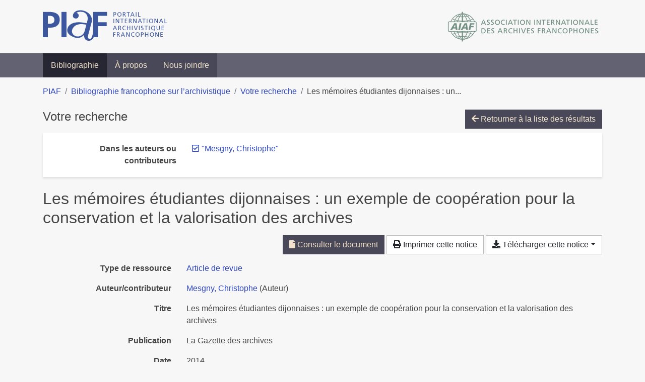

--- FILE ---
content_type: text/html; charset=utf-8
request_url: https://bibliopiaf.ebsi.umontreal.ca/bibliographie/?creator=%22Mesgny%2C+Christophe%22&page=1&page-len=1&sort=score
body_size: 5408
content:

<!doctype html>
<html lang="fr" class="no-js">
        <head >
                <meta charset="utf-8"> 
                <meta http-equiv="X-UA-Compatible" content="IE=edge">
    <meta name="viewport" content="width=device-width, initial-scale=1, shrink-to-fit=no">
    <meta name="generator" content="Kerko">
    <link rel="canonical" title="Les mémoires étudiantes dijonnaises : un exemple de coopération pour la conservation et la valorisation des archives" href="https://bibliopiaf.ebsi.umontreal.ca/bibliographie/JZESKJIB">
            <link rel="alternate" title="RIS" type="application/x-research-info-systems" href="/bibliographie/JZESKJIB/export/ris">
            <link rel="alternate" title="BibTeX" type="application/x-bibtex" href="/bibliographie/JZESKJIB/export/bibtex">
        <meta name="citation_title" content="Les mémoires étudiantes dijonnaises : un exemple de coopération pour la conservation et la valorisation des archives">
        <meta name="citation_publication_date" content="2014">
        <meta name="citation_date" content="2014">
        <meta name="citation_year" content="2014">
        <meta name="citation_author" content="Mesgny, Christophe">
        <meta name="citation_volume" content="235">
        <meta name="citation_language" content="fre">
        <meta name="citation_firstpage" content="99">
        <meta name="citation_lastpage" content="110">
        <meta name="citation_journal_title" content="La Gazette des archives">
        <meta name="citation_issn" content="0016-5522">
        <meta name="citation_doi" content="10.3406/gazar.2014.5147">
        <meta name="citation_pdf_url" content="https://bibliopiaf.ebsi.umontreal.ca/bibliographie/JZESKJIB/download/QYKQL9W6/Mesgny%20-%202014%20-%20Les%20m%C3%A9moires%20%C3%A9tudiantes%20dijonnaises%20%20un%20exemple%20d.pdf">
    <meta name="robots" content="noindex">
            <title>Les mémoires étudiantes dijonnaises : un exemple de coopération pour la conservation et la valorisation des archives | Bibliographie francophone sur l’archivistique</title>
    <link rel="stylesheet" href="/static/styles/main.css">

        <link rel="stylesheet" href="https://use.fontawesome.com/releases/v5.8.2/css/solid.css" integrity="sha384-ioUrHig76ITq4aEJ67dHzTvqjsAP/7IzgwE7lgJcg2r7BRNGYSK0LwSmROzYtgzs" crossorigin="anonymous">
        <link rel="stylesheet" href="https://use.fontawesome.com/releases/v5.8.2/css/regular.css" integrity="sha384-hCIN6p9+1T+YkCd3wWjB5yufpReULIPQ21XA/ncf3oZ631q2HEhdC7JgKqbk//4+" crossorigin="anonymous">
        <link rel="stylesheet" href="https://use.fontawesome.com/releases/v5.8.2/css/fontawesome.css" integrity="sha384-sri+NftO+0hcisDKgr287Y/1LVnInHJ1l+XC7+FOabmTTIK0HnE2ID+xxvJ21c5J" crossorigin="anonymous">
        <link rel="stylesheet" href="/bibliographie/static/kerko/css/styles.css?20230626"><script>
                    var re = new RegExp('(^|\\s)no-js(\\s|$)');
                    document.documentElement.className = document.documentElement.className.replace(re, '$1js$2');
                </script>
                    <!-- Global site tag (gtag.js) - Google Analytics -->
                    <script async src="https://www.googletagmanager.com/gtag/js?id=G-JFFPFP0YCG"></script>
                    <script>
                        window.dataLayer = window.dataLayer || [];
                        function gtag(){dataLayer.push(arguments);}
                        gtag('js', new Date());
                        gtag('config', 'G-JFFPFP0YCG');
                    </script>
    <link rel="icon" href="/static/images/favicon.ico">

        </head>
        <body >
        <header >
    <div class="container d-print-none">
        <div class="header-piaf d-flex flex-column flex-md-row justify-content-between">
            <a href="https://www.piaf-archives.org/" title="Portail international archivistique francophone">
                <img src="/static/images/logo-piaf.png" width="247" height="61" alt="Logo PIAF">
            </a>
            <a class="d-none d-md-block" href="https://www.piaf-archives.org/AIAF/association-internationale-des-archives-francophones"  title="Association internationale des archives francophones (AIAF)">
                <img src="/static/images/logo-aiaf-ff.png" width="313" height="66" alt="Logo Association internationale des archives francophones (AIAF)">
            </a>
        </div>
    </div>
    <nav class="navbar navbar-expand-md navbar-dark bg-dark d-print-none">
        <div class="container">
                <button class="navbar-toggler" type="button" data-toggle="collapse" data-target="#navbar-content" aria-controls="navbar-content" aria-expanded="false" aria-label="Basculer la navigation">
                    <span class="navbar-toggler-text">Menu</span><span class="navbar-toggler-icon"></span>
                </button>
                <div id="navbar-content" class="collapse navbar-collapse">
                    <ul class="navbar-nav justify-content-start">
    <li class="nav-item active">
        <a class="nav-link" href="/bibliographie/" >Bibliographie</a>
    </li>

    <li class="nav-item ">
        <a class="nav-link" href="/bibliographie/a-propos" >À propos</a>
    </li>

    <li class="nav-item ">
        <a class="nav-link" href="/bibliographie/nous-joindre" >Nous joindre</a>
    </li>

                    </ul>
                </div>
        </div>
    </nav>

        </header>
        <main class="container">
        
            <div class="row">
                <nav class="col d-print-none" aria-label="Fil d'Ariane">
                    <ol class="breadcrumb">
                        
            <li class="breadcrumb-item">
                <a href="https://www.piaf-archives.org/" >PIAF</a>
            </li>
            <li class="breadcrumb-item">
                <a href="/bibliographie/" >Bibliographie francophone sur l’archivistique</a>
            </li>
            <li class="breadcrumb-item">
                <a href="/bibliographie/?creator=%22Mesgny,+Christophe%22&sort=score&page=1" >Votre recherche</a>
            </li>
            <li class="breadcrumb-item active" aria-current="page">Les mémoires étudiantes dijonnaises : un...</li>
                    </ol>
                </nav>
            </div>
                <div class="row">
                        <div class="col-12 ">
    <div class="mt-2 row">
        <h1 class="h4 col-auto mr-auto pr-1 d-inline d-print-none">Votre recherche</h1>
            <div class="col-auto ml-auto mb-2 pl-1 text-right d-print-none">
                <a class="btn btn-primary" href="/bibliographie/?creator=%22Mesgny,+Christophe%22&sort=score&page=1">
                    <span class="fas fa-arrow-left" aria-hidden="true"></span> Retourner à la liste des résultats
                </a>
            </div>
    </div>
            <div class="card breadbox mb-4 d-print-none">
                <div class="card-body">
        <div class="row">
            <div class="col-md-4 col-xl-3 font-weight-bold break-word text-md-right text-print-left">
                Dans les auteurs ou contributeurs
            </div>
            <div class="col-md-8 col-xl-9">
        <ul class="list-unstyled mb-0"><li class="position-relative" style="margin-left:20px;"><a class="no-decorate" href="/bibliographie/?sort=score" title="Retirer le terme '&#34;Mesgny, Christophe&#34;'" aria-label="Retirer le terme '&#34;Mesgny, Christophe&#34;'" rel="nofollow"><span class="far fa-check-square position-absolute" aria-hidden="true" style="margin-left:1px;top:-1px;left:-20px;line-height:1.5;"></span>
                    <span class="facet-item-label parent-decorate">&#34;Mesgny, Christophe&#34;</span></a>
            
        </li>
        </ul>
            </div>
        </div>
                </div>
            </div>
        <h2 class="my-3 clearfix">
Les mémoires étudiantes dijonnaises : un exemple de coopération pour la conservation et la valorisation des archives</h2>
    <div class="mt-2 mb-4 item-content">
                    <div class="row my-2">
                        <div class="col-auto ml-auto text-right">
                                <div class="d-inline-block d-print-none mb-2">
                                    <a class="btn btn-primary" href="/bibliographie/JZESKJIB/download/QYKQL9W6/Mesgny%20-%202014%20-%20Les%20m%C3%A9moires%20%C3%A9tudiantes%20dijonnaises%20%20un%20exemple%20d.pdf" target="_blank" rel="noopener" title="Consulter 'Mesgny - 2014 - Les mémoires étudiantes dijonnaises  un exemple d.pdf'" aria-label="Consulter 'Mesgny - 2014 - Les mémoires étudiantes dijonnaises  un exemple d.pdf'">
                                        <span class="fas fa-file" aria-hidden="true"></span> Consulter le document</a>
                                </div>
                                <div class="d-none d-md-inline-block d-print-none mb-2">
                                    <button id="print-link" class="btn btn-light" type="button">
                                        <span class="fas fa-print" aria-hidden="true"></span> Imprimer cette notice
                                    </button>
                                </div>
                                <div class="d-inline-block d-print-none mb-2">
                                    <div class="dropdown">
                                        <button class="btn btn-light dropdown-toggle" type="button" id="download-options" data-toggle="dropdown" aria-haspopup="true" aria-expanded="false">
                                            <span class="fas fa-download" aria-hidden="true"></span> Télécharger cette notice</button>
                                        <div class="dropdown-menu dropdown-menu-right dropdown-width-300" aria-labelledby="download-options">
                                                <a class="dropdown-item" href="/bibliographie/JZESKJIB/export/ris" rel="alternate" type="application/x-research-info-systems" title="Télécharger au format RIS" aria-label="Télécharger au format RIS">RIS</a>
                                                <p class="px-4 text-muted">Format recommandé pour la plupart des logiciels de gestion de références bibliographiques</p>
                                                <a class="dropdown-item" href="/bibliographie/JZESKJIB/export/bibtex" rel="alternate" type="application/x-bibtex" title="Télécharger au format BibTeX" aria-label="Télécharger au format BibTeX">BibTeX</a>
                                                <p class="px-4 text-muted">Format recommandé pour les logiciels spécialement conçus pour BibTeX</p>
                                        </div>
                                    </div>
                                </div>
                        </div>
                    </div>
        <div class="row mb-3 ">
            <div class="col-md-4 col-lg-3 font-weight-bold break-word text-md-right text-print-left">Type de ressource</div>
            <div class="col-md-8 col-lg-9 break-word ">
        <div class="list-no-bullets"><div class="position-relative"><a class="no-decorate" href="/bibliographie/?type=journalArticle" title="Chercher le type de ressource 'Article de revue'" aria-label="Chercher le type de ressource 'Article de revue'" rel="nofollow">
                    <span class="facet-item-label parent-decorate">Article de revue</span></a>
            
        </div>
        </div></div>
        </div>
                <div class="row mb-3">
                    <div class="col-md-4 col-lg-3 font-weight-bold break-word text-md-right text-print-left">Auteur/contributeur</div>
                    <div class="col-md-8 col-lg-9 break-word">
                        <ul class="list-unstyled mb-0">
                                <li><a href="/bibliographie/?creator=%22Mesgny,+Christophe%22" title="Chercher 'Mesgny, Christophe'" aria-label="Chercher 'Mesgny, Christophe'">Mesgny, Christophe</a>
                                        (Auteur)
                                </li>
                        </ul>
                    </div>
                </div>
        <div class="row mb-3 ">
            <div class="col-md-4 col-lg-3 font-weight-bold break-word text-md-right text-print-left">Titre</div>
            <div class="col-md-8 col-lg-9 break-word ">Les mémoires étudiantes dijonnaises : un exemple de coopération pour la conservation et la valorisation des archives</div>
        </div>
        <div class="row mb-3 ">
            <div class="col-md-4 col-lg-3 font-weight-bold break-word text-md-right text-print-left">Publication</div>
            <div class="col-md-8 col-lg-9 break-word ">La Gazette des archives</div>
        </div>
        <div class="row mb-3 ">
            <div class="col-md-4 col-lg-3 font-weight-bold break-word text-md-right text-print-left">Date</div>
            <div class="col-md-8 col-lg-9 break-word ">2014</div>
        </div>
        <div class="row mb-3 ">
            <div class="col-md-4 col-lg-3 font-weight-bold break-word text-md-right text-print-left">Volume</div>
            <div class="col-md-8 col-lg-9 break-word ">235</div>
        </div>
        <div class="row mb-3 ">
            <div class="col-md-4 col-lg-3 font-weight-bold break-word text-md-right text-print-left">Pages</div>
            <div class="col-md-8 col-lg-9 break-word ">99-110</div>
        </div>
        <div class="row mb-3 ">
            <div class="col-md-4 col-lg-3 font-weight-bold break-word text-md-right text-print-left">DOI</div>
            <div class="col-md-8 col-lg-9 break-word "><a href="https://doi.org/10.3406/gazar.2014.5147" target="_blank" rel="noopener noreferrer">10.3406/gazar.2014.5147</a></div>
        </div>
        <div class="row mb-3 ">
            <div class="col-md-4 col-lg-3 font-weight-bold break-word text-md-right text-print-left">Consulté le</div>
            <div class="col-md-8 col-lg-9 break-word ">20/10/2017 16:15</div>
        </div>
        <div class="row mb-3 ">
            <div class="col-md-4 col-lg-3 font-weight-bold break-word text-md-right text-print-left">ISSN</div>
            <div class="col-md-8 col-lg-9 break-word ">0016-5522</div>
        </div>
        <div class="row mb-3 ">
            <div class="col-md-4 col-lg-3 font-weight-bold break-word text-md-right text-print-left">Titre abrégé</div>
            <div class="col-md-8 col-lg-9 break-word ">Les mémoires étudiantes dijonnaises</div>
        </div>
        <div class="row mb-3 ">
            <div class="col-md-4 col-lg-3 font-weight-bold break-word text-md-right text-print-left">Langue</div>
            <div class="col-md-8 col-lg-9 break-word ">fre</div>
        </div>
        <div class="row mb-3 ">
            <div class="col-md-4 col-lg-3 font-weight-bold break-word text-md-right text-print-left">Catalogue de bibl.</div>
            <div class="col-md-8 col-lg-9 break-word "><a href="https://www.persee.fr" rel="noopener noreferrer" target="_blank">www.persee.fr</a></div>
        </div>
        <div class="row mb-3 ">
            <div class="col-md-4 col-lg-3 font-weight-bold break-word text-md-right text-print-left">Référence</div>
            <div class="col-md-8 col-lg-9 break-word "><div class="card"><div class="card-body"><div class="csl-bib-body" style="line-height: 1.35; ">
  <div class="csl-entry">MESGNY, Christophe. Les m&#xE9;moires &#xE9;tudiantes dijonnaises&#x202F;: un exemple de coop&#xE9;ration pour la conservation et la valorisation des archives. <i>La Gazette des archives</i> [en&#xA0;ligne]. 2014, Vol.&#xA0;235, p.&#xA0;99&#x2011;110. DOI&#xA0;10.3406/gazar.2014.5147</div>
</div></div></div></div>
        </div>
                    
        <div class="row mb-3">
            <div class="col-md-4 col-lg-3 font-weight-bold break-word text-md-right text-print-left">
                Profession d’archiviste
            </div>
            <div class="col-md-8 col-lg-9 break-word">
        <ul class="list-unstyled mb-0"><li><a class="no-decorate" href="/bibliographie/?profession-d-archiviste=SYT9QAGW" title="Chercher avec le filtre 'Coopérations et partenariats'" aria-label="Chercher avec le filtre 'Coopérations et partenariats'" rel="nofollow">
                    <span class="facet-item-label parent-decorate">Coopérations et partenariats</span></a>
            
        </li>
        </ul>
            </div>
        </div>
                    
        <div class="row mb-3">
            <div class="col-md-4 col-lg-3 font-weight-bold break-word text-md-right text-print-left">
                Pratique et traitement archivistique
            </div>
            <div class="col-md-8 col-lg-9 break-word">
        <ul class="list-unstyled mb-0"><li><a class="no-decorate" href="/bibliographie/?pratique-et-traitement-archivistique=Z2Z2PV79" title="Chercher avec le filtre 'Communication, valorisation et exploitation'" aria-label="Chercher avec le filtre 'Communication, valorisation et exploitation'" rel="nofollow">
                    <span class="facet-item-label parent-decorate">Communication, valorisation et exploitation</span></a>
            
        </li><li><a class="no-decorate" href="/bibliographie/?pratique-et-traitement-archivistique=2A3IG9ZC" title="Chercher avec le filtre 'Protection, préservation et restauration'" aria-label="Chercher avec le filtre 'Protection, préservation et restauration'" rel="nofollow">
                    <span class="facet-item-label parent-decorate">Protection, préservation et restauration</span></a>
            
        </li>
        </ul>
            </div>
        </div>
                    
        <div class="row mb-3">
            <div class="col-md-4 col-lg-3 font-weight-bold break-word text-md-right text-print-left">
                Type d’institution
            </div>
            <div class="col-md-8 col-lg-9 break-word">
        <ul class="list-unstyled mb-0"><li><a class="no-decorate" href="/bibliographie/?type-d-institution=C2WI2A8C" title="Chercher avec le filtre 'Gouvernement'" aria-label="Chercher avec le filtre 'Gouvernement'" rel="nofollow">
                    <span class="facet-item-label parent-decorate">Gouvernement</span></a>
            
                
        <ul class="list-no-bullets"><li><a class="no-decorate" href="/bibliographie/?type-d-institution=C2WI2A8C.729RF5AG" title="Chercher avec le filtre 'Gouvernement communal'" aria-label="Chercher avec le filtre 'Gouvernement communal'" rel="nofollow">
                    <span class="facet-item-label parent-decorate">Gouvernement communal</span></a>
            
        </li>
        </ul>
        </li>
        </ul>
            </div>
        </div>
                    
        <div class="row mb-3">
            <div class="col-md-4 col-lg-3 font-weight-bold break-word text-md-right text-print-left">
                Discipline et méthode connexes
            </div>
            <div class="col-md-8 col-lg-9 break-word">
        <ul class="list-unstyled mb-0"><li><a class="no-decorate" href="/bibliographie/?discipline-et-methode-connexes=N63CQBVI" title="Chercher avec le filtre 'Histoire'" aria-label="Chercher avec le filtre 'Histoire'" rel="nofollow">
                    <span class="facet-item-label parent-decorate">Histoire</span></a>
            
        </li>
        </ul>
            </div>
        </div>
                <div class="row">
                    <div class="col-md-4 col-lg-3 font-weight-bold break-word text-md-right text-print-left">Document</div>
                    <div class="col-md-8 col-lg-9 break-word">
                        <ul class="list-unstyled">
                                <li><a href="/bibliographie/JZESKJIB/download/QYKQL9W6/Mesgny%20-%202014%20-%20Les%20m%C3%A9moires%20%C3%A9tudiantes%20dijonnaises%20%20un%20exemple%20d.pdf" target="_blank" rel="noopener"><span class="fas fa-file d-print-none no-decorate mr-1" aria-hidden="true"></span>Mesgny - 2014 - Les mémoires étudiantes dijonnaises  un exemple d.pdf</a></li>
                        </ul>
                    </div>
                </div>
        <div class="row mb-3 ">
            <div class="col-md-4 col-lg-3 font-weight-bold break-word text-md-right text-print-left">Lien vers cette notice</div>
            <div class="col-md-8 col-lg-9 break-word "><a rel="bookmark" title="Lien permanent vers cette notice bibliographique" href="https://bibliopiaf.ebsi.umontreal.ca/bibliographie/JZESKJIB">https://bibliopiaf.ebsi.umontreal.ca/bibliographie/JZESKJIB</a></div>
        </div>
    </div><span class='Z3988' title='url_ver=Z39.88-2004&amp;ctx_ver=Z39.88-2004&amp;rfr_id=info%3Asid%2Fzotero.org%3A2&amp;rft_id=info%3Adoi%2F10.3406%2Fgazar.2014.5147&amp;rft_val_fmt=info%3Aofi%2Ffmt%3Akev%3Amtx%3Ajournal&amp;rft.genre=article&amp;rft.atitle=Les%20m%C3%A9moires%20%C3%A9tudiantes%20dijonnaises%20%3A%20un%20exemple%20de%20coop%C3%A9ration%20pour%20la%20conservation%20et%20la%20valorisation%20des%20archives&amp;rft.jtitle=La%20Gazette%20des%20archives&amp;rft.volume=235&amp;rft.aufirst=Christophe&amp;rft.aulast=Mesgny&amp;rft.au=Christophe%20Mesgny&amp;rft.date=2014&amp;rft.pages=99-110&amp;rft.spage=99&amp;rft.epage=110&amp;rft.issn=0016-5522&amp;rft.language=fre'></span>

                        </div>
                </div>
        </main>
    <footer class="footer-piaf">
        <div class="text-center pt-3 pb-2">
            <a class="footer-piaf__link" href="https://www.piaf-archives.org/" title="Portail international archivistique francophone">PIAF</a> &bullet; <a class="footer-piaf__link" href="/bibliographie/">Bibliographie francophone sur l’archivistique</a>
        </div>
        <div class="text-center py-3 d-print-none">
            <a href="https://www.piaf-archives.org/AIAF/association-internationale-des-archives-francophones"  title="Association internationale des archives francophones (AIAF)">
                <img class="d-inline my-4 mx-4" src="/static/images/logo-aiaf-d.png" width="294" height="110" alt="Logo Association internationale des archives francophones (AIAF)">
            </a>
            <a href="https://ebsi.umontreal.ca/" target="_blank" rel="noopener" title="École de bibliothéconomie et des sciences de l’information (EBSI)">
                <img class="d-inline my-4 mx-4" src="/static/images/logo-ebsi-b.png" width="263" height="100" alt="Logo École de bibliothéconomie et des sciences de l’information (EBSI)">
            </a>
        </div>
    </footer>

    
    <script type="text/javascript" src="/static/scripts/main.js"></script>

        <script src="/bibliographie/static/kerko/js/item.js?202008101934"></script>
            <script src="/bibliographie/static/kerko/js/print.js"></script>
        <script>
            history.replaceState({}, "", "/bibliographie/?creator=%22Mesgny,+Christophe%22&page=1&page-len=1&sort=score&id=JZESKJIB");
        </script>
        </body>
</html>